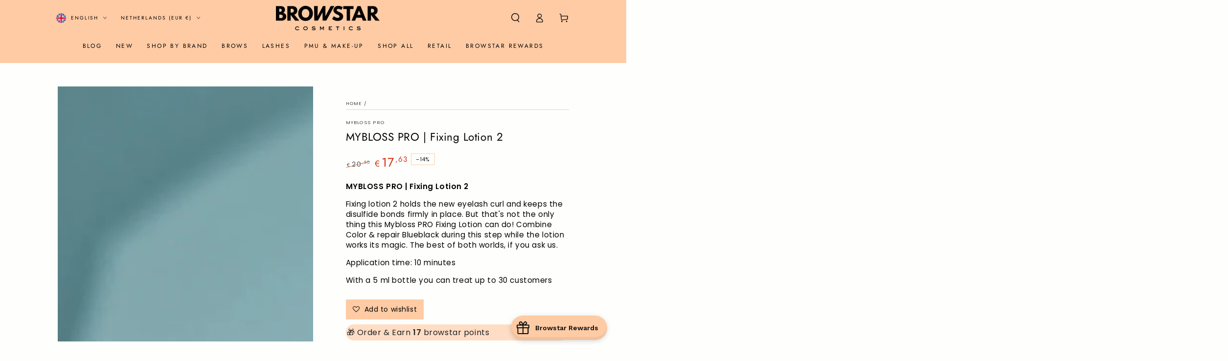

--- FILE ---
content_type: text/html; charset=utf-8
request_url: https://browstarcosmetics.com/en/search?section_id=template--25985842577743__recently-viewed-products&type=product&q=
body_size: 22
content:
<section id="shopify-section-template--25985842577743__recently-viewed-products" class="shopify-section section"><style data-shopify>#shopify-section-template--25985842577743__recently-viewed-products {
    --section-padding-top: 36px;
    --section-padding-bottom: 36px;
    --image-position: center center;
  }</style><link rel="stylesheet" href="//browstarcosmetics.com/cdn/shop/t/13/assets/component-card.css?v=117814640165406522951753774155" media="print" onload="this.media='all'">
<link rel="stylesheet" href="//browstarcosmetics.com/cdn/shop/t/13/assets/component-price.css?v=31654658090061505171753774155" media="print" onload="this.media='all'">
<link rel="stylesheet" href="//browstarcosmetics.com/cdn/shop/t/13/assets/component-product-grid.css?v=10757344605323473501753774155" media="print" onload="this.media='all'">
<link rel="stylesheet" href="//browstarcosmetics.com/cdn/shop/t/13/assets/component-slider.css?v=81521100250996190531753774155" media="print" onload="this.media='all'">
<link rel="stylesheet" href="//browstarcosmetics.com/cdn/shop/t/13/assets/section-recently-viewed-products.css?v=51418536012772646161753774155" media="print" onload="this.media='all'"><link rel="stylesheet" href="//browstarcosmetics.com/cdn/shop/t/13/assets/section-main-product.css?v=151836645006050562651753774154" media="print" onload="this.media='all'">
  <link rel="stylesheet" href="//browstarcosmetics.com/cdn/shop/t/13/assets/component-deferred-media.css?v=17808808663945790771753774155" media="print" onload="this.media='all'"><noscript><link href="//browstarcosmetics.com/cdn/shop/t/13/assets/component-card.css?v=117814640165406522951753774155" rel="stylesheet" type="text/css" media="all" /></noscript>
<noscript><link href="//browstarcosmetics.com/cdn/shop/t/13/assets/component-price.css?v=31654658090061505171753774155" rel="stylesheet" type="text/css" media="all" /></noscript>
<noscript><link href="//browstarcosmetics.com/cdn/shop/t/13/assets/component-product-grid.css?v=10757344605323473501753774155" rel="stylesheet" type="text/css" media="all" /></noscript>
<noscript><link href="//browstarcosmetics.com/cdn/shop/t/13/assets/section-recently-viewed-products.css?v=51418536012772646161753774155" rel="stylesheet" type="text/css" media="all" /></noscript>

<recently-viewed-products class="recently-viewed-products" data-url="/en/search?section_id=template--25985842577743__recently-viewed-products&type=product&q="></recently-viewed-products>


</section>

--- FILE ---
content_type: text/html; charset=utf-8
request_url: https://www.google.com/recaptcha/api2/anchor?ar=1&k=6Ldf0HQaAAAAAAzr_xFOZKETj-9NUMINow97pNKg&co=aHR0cHM6Ly9icm93c3RhcmNvc21ldGljcy5jb206NDQz&hl=en&v=N67nZn4AqZkNcbeMu4prBgzg&size=invisible&anchor-ms=20000&execute-ms=30000&cb=oanvehsr04iq
body_size: 48649
content:
<!DOCTYPE HTML><html dir="ltr" lang="en"><head><meta http-equiv="Content-Type" content="text/html; charset=UTF-8">
<meta http-equiv="X-UA-Compatible" content="IE=edge">
<title>reCAPTCHA</title>
<style type="text/css">
/* cyrillic-ext */
@font-face {
  font-family: 'Roboto';
  font-style: normal;
  font-weight: 400;
  font-stretch: 100%;
  src: url(//fonts.gstatic.com/s/roboto/v48/KFO7CnqEu92Fr1ME7kSn66aGLdTylUAMa3GUBHMdazTgWw.woff2) format('woff2');
  unicode-range: U+0460-052F, U+1C80-1C8A, U+20B4, U+2DE0-2DFF, U+A640-A69F, U+FE2E-FE2F;
}
/* cyrillic */
@font-face {
  font-family: 'Roboto';
  font-style: normal;
  font-weight: 400;
  font-stretch: 100%;
  src: url(//fonts.gstatic.com/s/roboto/v48/KFO7CnqEu92Fr1ME7kSn66aGLdTylUAMa3iUBHMdazTgWw.woff2) format('woff2');
  unicode-range: U+0301, U+0400-045F, U+0490-0491, U+04B0-04B1, U+2116;
}
/* greek-ext */
@font-face {
  font-family: 'Roboto';
  font-style: normal;
  font-weight: 400;
  font-stretch: 100%;
  src: url(//fonts.gstatic.com/s/roboto/v48/KFO7CnqEu92Fr1ME7kSn66aGLdTylUAMa3CUBHMdazTgWw.woff2) format('woff2');
  unicode-range: U+1F00-1FFF;
}
/* greek */
@font-face {
  font-family: 'Roboto';
  font-style: normal;
  font-weight: 400;
  font-stretch: 100%;
  src: url(//fonts.gstatic.com/s/roboto/v48/KFO7CnqEu92Fr1ME7kSn66aGLdTylUAMa3-UBHMdazTgWw.woff2) format('woff2');
  unicode-range: U+0370-0377, U+037A-037F, U+0384-038A, U+038C, U+038E-03A1, U+03A3-03FF;
}
/* math */
@font-face {
  font-family: 'Roboto';
  font-style: normal;
  font-weight: 400;
  font-stretch: 100%;
  src: url(//fonts.gstatic.com/s/roboto/v48/KFO7CnqEu92Fr1ME7kSn66aGLdTylUAMawCUBHMdazTgWw.woff2) format('woff2');
  unicode-range: U+0302-0303, U+0305, U+0307-0308, U+0310, U+0312, U+0315, U+031A, U+0326-0327, U+032C, U+032F-0330, U+0332-0333, U+0338, U+033A, U+0346, U+034D, U+0391-03A1, U+03A3-03A9, U+03B1-03C9, U+03D1, U+03D5-03D6, U+03F0-03F1, U+03F4-03F5, U+2016-2017, U+2034-2038, U+203C, U+2040, U+2043, U+2047, U+2050, U+2057, U+205F, U+2070-2071, U+2074-208E, U+2090-209C, U+20D0-20DC, U+20E1, U+20E5-20EF, U+2100-2112, U+2114-2115, U+2117-2121, U+2123-214F, U+2190, U+2192, U+2194-21AE, U+21B0-21E5, U+21F1-21F2, U+21F4-2211, U+2213-2214, U+2216-22FF, U+2308-230B, U+2310, U+2319, U+231C-2321, U+2336-237A, U+237C, U+2395, U+239B-23B7, U+23D0, U+23DC-23E1, U+2474-2475, U+25AF, U+25B3, U+25B7, U+25BD, U+25C1, U+25CA, U+25CC, U+25FB, U+266D-266F, U+27C0-27FF, U+2900-2AFF, U+2B0E-2B11, U+2B30-2B4C, U+2BFE, U+3030, U+FF5B, U+FF5D, U+1D400-1D7FF, U+1EE00-1EEFF;
}
/* symbols */
@font-face {
  font-family: 'Roboto';
  font-style: normal;
  font-weight: 400;
  font-stretch: 100%;
  src: url(//fonts.gstatic.com/s/roboto/v48/KFO7CnqEu92Fr1ME7kSn66aGLdTylUAMaxKUBHMdazTgWw.woff2) format('woff2');
  unicode-range: U+0001-000C, U+000E-001F, U+007F-009F, U+20DD-20E0, U+20E2-20E4, U+2150-218F, U+2190, U+2192, U+2194-2199, U+21AF, U+21E6-21F0, U+21F3, U+2218-2219, U+2299, U+22C4-22C6, U+2300-243F, U+2440-244A, U+2460-24FF, U+25A0-27BF, U+2800-28FF, U+2921-2922, U+2981, U+29BF, U+29EB, U+2B00-2BFF, U+4DC0-4DFF, U+FFF9-FFFB, U+10140-1018E, U+10190-1019C, U+101A0, U+101D0-101FD, U+102E0-102FB, U+10E60-10E7E, U+1D2C0-1D2D3, U+1D2E0-1D37F, U+1F000-1F0FF, U+1F100-1F1AD, U+1F1E6-1F1FF, U+1F30D-1F30F, U+1F315, U+1F31C, U+1F31E, U+1F320-1F32C, U+1F336, U+1F378, U+1F37D, U+1F382, U+1F393-1F39F, U+1F3A7-1F3A8, U+1F3AC-1F3AF, U+1F3C2, U+1F3C4-1F3C6, U+1F3CA-1F3CE, U+1F3D4-1F3E0, U+1F3ED, U+1F3F1-1F3F3, U+1F3F5-1F3F7, U+1F408, U+1F415, U+1F41F, U+1F426, U+1F43F, U+1F441-1F442, U+1F444, U+1F446-1F449, U+1F44C-1F44E, U+1F453, U+1F46A, U+1F47D, U+1F4A3, U+1F4B0, U+1F4B3, U+1F4B9, U+1F4BB, U+1F4BF, U+1F4C8-1F4CB, U+1F4D6, U+1F4DA, U+1F4DF, U+1F4E3-1F4E6, U+1F4EA-1F4ED, U+1F4F7, U+1F4F9-1F4FB, U+1F4FD-1F4FE, U+1F503, U+1F507-1F50B, U+1F50D, U+1F512-1F513, U+1F53E-1F54A, U+1F54F-1F5FA, U+1F610, U+1F650-1F67F, U+1F687, U+1F68D, U+1F691, U+1F694, U+1F698, U+1F6AD, U+1F6B2, U+1F6B9-1F6BA, U+1F6BC, U+1F6C6-1F6CF, U+1F6D3-1F6D7, U+1F6E0-1F6EA, U+1F6F0-1F6F3, U+1F6F7-1F6FC, U+1F700-1F7FF, U+1F800-1F80B, U+1F810-1F847, U+1F850-1F859, U+1F860-1F887, U+1F890-1F8AD, U+1F8B0-1F8BB, U+1F8C0-1F8C1, U+1F900-1F90B, U+1F93B, U+1F946, U+1F984, U+1F996, U+1F9E9, U+1FA00-1FA6F, U+1FA70-1FA7C, U+1FA80-1FA89, U+1FA8F-1FAC6, U+1FACE-1FADC, U+1FADF-1FAE9, U+1FAF0-1FAF8, U+1FB00-1FBFF;
}
/* vietnamese */
@font-face {
  font-family: 'Roboto';
  font-style: normal;
  font-weight: 400;
  font-stretch: 100%;
  src: url(//fonts.gstatic.com/s/roboto/v48/KFO7CnqEu92Fr1ME7kSn66aGLdTylUAMa3OUBHMdazTgWw.woff2) format('woff2');
  unicode-range: U+0102-0103, U+0110-0111, U+0128-0129, U+0168-0169, U+01A0-01A1, U+01AF-01B0, U+0300-0301, U+0303-0304, U+0308-0309, U+0323, U+0329, U+1EA0-1EF9, U+20AB;
}
/* latin-ext */
@font-face {
  font-family: 'Roboto';
  font-style: normal;
  font-weight: 400;
  font-stretch: 100%;
  src: url(//fonts.gstatic.com/s/roboto/v48/KFO7CnqEu92Fr1ME7kSn66aGLdTylUAMa3KUBHMdazTgWw.woff2) format('woff2');
  unicode-range: U+0100-02BA, U+02BD-02C5, U+02C7-02CC, U+02CE-02D7, U+02DD-02FF, U+0304, U+0308, U+0329, U+1D00-1DBF, U+1E00-1E9F, U+1EF2-1EFF, U+2020, U+20A0-20AB, U+20AD-20C0, U+2113, U+2C60-2C7F, U+A720-A7FF;
}
/* latin */
@font-face {
  font-family: 'Roboto';
  font-style: normal;
  font-weight: 400;
  font-stretch: 100%;
  src: url(//fonts.gstatic.com/s/roboto/v48/KFO7CnqEu92Fr1ME7kSn66aGLdTylUAMa3yUBHMdazQ.woff2) format('woff2');
  unicode-range: U+0000-00FF, U+0131, U+0152-0153, U+02BB-02BC, U+02C6, U+02DA, U+02DC, U+0304, U+0308, U+0329, U+2000-206F, U+20AC, U+2122, U+2191, U+2193, U+2212, U+2215, U+FEFF, U+FFFD;
}
/* cyrillic-ext */
@font-face {
  font-family: 'Roboto';
  font-style: normal;
  font-weight: 500;
  font-stretch: 100%;
  src: url(//fonts.gstatic.com/s/roboto/v48/KFO7CnqEu92Fr1ME7kSn66aGLdTylUAMa3GUBHMdazTgWw.woff2) format('woff2');
  unicode-range: U+0460-052F, U+1C80-1C8A, U+20B4, U+2DE0-2DFF, U+A640-A69F, U+FE2E-FE2F;
}
/* cyrillic */
@font-face {
  font-family: 'Roboto';
  font-style: normal;
  font-weight: 500;
  font-stretch: 100%;
  src: url(//fonts.gstatic.com/s/roboto/v48/KFO7CnqEu92Fr1ME7kSn66aGLdTylUAMa3iUBHMdazTgWw.woff2) format('woff2');
  unicode-range: U+0301, U+0400-045F, U+0490-0491, U+04B0-04B1, U+2116;
}
/* greek-ext */
@font-face {
  font-family: 'Roboto';
  font-style: normal;
  font-weight: 500;
  font-stretch: 100%;
  src: url(//fonts.gstatic.com/s/roboto/v48/KFO7CnqEu92Fr1ME7kSn66aGLdTylUAMa3CUBHMdazTgWw.woff2) format('woff2');
  unicode-range: U+1F00-1FFF;
}
/* greek */
@font-face {
  font-family: 'Roboto';
  font-style: normal;
  font-weight: 500;
  font-stretch: 100%;
  src: url(//fonts.gstatic.com/s/roboto/v48/KFO7CnqEu92Fr1ME7kSn66aGLdTylUAMa3-UBHMdazTgWw.woff2) format('woff2');
  unicode-range: U+0370-0377, U+037A-037F, U+0384-038A, U+038C, U+038E-03A1, U+03A3-03FF;
}
/* math */
@font-face {
  font-family: 'Roboto';
  font-style: normal;
  font-weight: 500;
  font-stretch: 100%;
  src: url(//fonts.gstatic.com/s/roboto/v48/KFO7CnqEu92Fr1ME7kSn66aGLdTylUAMawCUBHMdazTgWw.woff2) format('woff2');
  unicode-range: U+0302-0303, U+0305, U+0307-0308, U+0310, U+0312, U+0315, U+031A, U+0326-0327, U+032C, U+032F-0330, U+0332-0333, U+0338, U+033A, U+0346, U+034D, U+0391-03A1, U+03A3-03A9, U+03B1-03C9, U+03D1, U+03D5-03D6, U+03F0-03F1, U+03F4-03F5, U+2016-2017, U+2034-2038, U+203C, U+2040, U+2043, U+2047, U+2050, U+2057, U+205F, U+2070-2071, U+2074-208E, U+2090-209C, U+20D0-20DC, U+20E1, U+20E5-20EF, U+2100-2112, U+2114-2115, U+2117-2121, U+2123-214F, U+2190, U+2192, U+2194-21AE, U+21B0-21E5, U+21F1-21F2, U+21F4-2211, U+2213-2214, U+2216-22FF, U+2308-230B, U+2310, U+2319, U+231C-2321, U+2336-237A, U+237C, U+2395, U+239B-23B7, U+23D0, U+23DC-23E1, U+2474-2475, U+25AF, U+25B3, U+25B7, U+25BD, U+25C1, U+25CA, U+25CC, U+25FB, U+266D-266F, U+27C0-27FF, U+2900-2AFF, U+2B0E-2B11, U+2B30-2B4C, U+2BFE, U+3030, U+FF5B, U+FF5D, U+1D400-1D7FF, U+1EE00-1EEFF;
}
/* symbols */
@font-face {
  font-family: 'Roboto';
  font-style: normal;
  font-weight: 500;
  font-stretch: 100%;
  src: url(//fonts.gstatic.com/s/roboto/v48/KFO7CnqEu92Fr1ME7kSn66aGLdTylUAMaxKUBHMdazTgWw.woff2) format('woff2');
  unicode-range: U+0001-000C, U+000E-001F, U+007F-009F, U+20DD-20E0, U+20E2-20E4, U+2150-218F, U+2190, U+2192, U+2194-2199, U+21AF, U+21E6-21F0, U+21F3, U+2218-2219, U+2299, U+22C4-22C6, U+2300-243F, U+2440-244A, U+2460-24FF, U+25A0-27BF, U+2800-28FF, U+2921-2922, U+2981, U+29BF, U+29EB, U+2B00-2BFF, U+4DC0-4DFF, U+FFF9-FFFB, U+10140-1018E, U+10190-1019C, U+101A0, U+101D0-101FD, U+102E0-102FB, U+10E60-10E7E, U+1D2C0-1D2D3, U+1D2E0-1D37F, U+1F000-1F0FF, U+1F100-1F1AD, U+1F1E6-1F1FF, U+1F30D-1F30F, U+1F315, U+1F31C, U+1F31E, U+1F320-1F32C, U+1F336, U+1F378, U+1F37D, U+1F382, U+1F393-1F39F, U+1F3A7-1F3A8, U+1F3AC-1F3AF, U+1F3C2, U+1F3C4-1F3C6, U+1F3CA-1F3CE, U+1F3D4-1F3E0, U+1F3ED, U+1F3F1-1F3F3, U+1F3F5-1F3F7, U+1F408, U+1F415, U+1F41F, U+1F426, U+1F43F, U+1F441-1F442, U+1F444, U+1F446-1F449, U+1F44C-1F44E, U+1F453, U+1F46A, U+1F47D, U+1F4A3, U+1F4B0, U+1F4B3, U+1F4B9, U+1F4BB, U+1F4BF, U+1F4C8-1F4CB, U+1F4D6, U+1F4DA, U+1F4DF, U+1F4E3-1F4E6, U+1F4EA-1F4ED, U+1F4F7, U+1F4F9-1F4FB, U+1F4FD-1F4FE, U+1F503, U+1F507-1F50B, U+1F50D, U+1F512-1F513, U+1F53E-1F54A, U+1F54F-1F5FA, U+1F610, U+1F650-1F67F, U+1F687, U+1F68D, U+1F691, U+1F694, U+1F698, U+1F6AD, U+1F6B2, U+1F6B9-1F6BA, U+1F6BC, U+1F6C6-1F6CF, U+1F6D3-1F6D7, U+1F6E0-1F6EA, U+1F6F0-1F6F3, U+1F6F7-1F6FC, U+1F700-1F7FF, U+1F800-1F80B, U+1F810-1F847, U+1F850-1F859, U+1F860-1F887, U+1F890-1F8AD, U+1F8B0-1F8BB, U+1F8C0-1F8C1, U+1F900-1F90B, U+1F93B, U+1F946, U+1F984, U+1F996, U+1F9E9, U+1FA00-1FA6F, U+1FA70-1FA7C, U+1FA80-1FA89, U+1FA8F-1FAC6, U+1FACE-1FADC, U+1FADF-1FAE9, U+1FAF0-1FAF8, U+1FB00-1FBFF;
}
/* vietnamese */
@font-face {
  font-family: 'Roboto';
  font-style: normal;
  font-weight: 500;
  font-stretch: 100%;
  src: url(//fonts.gstatic.com/s/roboto/v48/KFO7CnqEu92Fr1ME7kSn66aGLdTylUAMa3OUBHMdazTgWw.woff2) format('woff2');
  unicode-range: U+0102-0103, U+0110-0111, U+0128-0129, U+0168-0169, U+01A0-01A1, U+01AF-01B0, U+0300-0301, U+0303-0304, U+0308-0309, U+0323, U+0329, U+1EA0-1EF9, U+20AB;
}
/* latin-ext */
@font-face {
  font-family: 'Roboto';
  font-style: normal;
  font-weight: 500;
  font-stretch: 100%;
  src: url(//fonts.gstatic.com/s/roboto/v48/KFO7CnqEu92Fr1ME7kSn66aGLdTylUAMa3KUBHMdazTgWw.woff2) format('woff2');
  unicode-range: U+0100-02BA, U+02BD-02C5, U+02C7-02CC, U+02CE-02D7, U+02DD-02FF, U+0304, U+0308, U+0329, U+1D00-1DBF, U+1E00-1E9F, U+1EF2-1EFF, U+2020, U+20A0-20AB, U+20AD-20C0, U+2113, U+2C60-2C7F, U+A720-A7FF;
}
/* latin */
@font-face {
  font-family: 'Roboto';
  font-style: normal;
  font-weight: 500;
  font-stretch: 100%;
  src: url(//fonts.gstatic.com/s/roboto/v48/KFO7CnqEu92Fr1ME7kSn66aGLdTylUAMa3yUBHMdazQ.woff2) format('woff2');
  unicode-range: U+0000-00FF, U+0131, U+0152-0153, U+02BB-02BC, U+02C6, U+02DA, U+02DC, U+0304, U+0308, U+0329, U+2000-206F, U+20AC, U+2122, U+2191, U+2193, U+2212, U+2215, U+FEFF, U+FFFD;
}
/* cyrillic-ext */
@font-face {
  font-family: 'Roboto';
  font-style: normal;
  font-weight: 900;
  font-stretch: 100%;
  src: url(//fonts.gstatic.com/s/roboto/v48/KFO7CnqEu92Fr1ME7kSn66aGLdTylUAMa3GUBHMdazTgWw.woff2) format('woff2');
  unicode-range: U+0460-052F, U+1C80-1C8A, U+20B4, U+2DE0-2DFF, U+A640-A69F, U+FE2E-FE2F;
}
/* cyrillic */
@font-face {
  font-family: 'Roboto';
  font-style: normal;
  font-weight: 900;
  font-stretch: 100%;
  src: url(//fonts.gstatic.com/s/roboto/v48/KFO7CnqEu92Fr1ME7kSn66aGLdTylUAMa3iUBHMdazTgWw.woff2) format('woff2');
  unicode-range: U+0301, U+0400-045F, U+0490-0491, U+04B0-04B1, U+2116;
}
/* greek-ext */
@font-face {
  font-family: 'Roboto';
  font-style: normal;
  font-weight: 900;
  font-stretch: 100%;
  src: url(//fonts.gstatic.com/s/roboto/v48/KFO7CnqEu92Fr1ME7kSn66aGLdTylUAMa3CUBHMdazTgWw.woff2) format('woff2');
  unicode-range: U+1F00-1FFF;
}
/* greek */
@font-face {
  font-family: 'Roboto';
  font-style: normal;
  font-weight: 900;
  font-stretch: 100%;
  src: url(//fonts.gstatic.com/s/roboto/v48/KFO7CnqEu92Fr1ME7kSn66aGLdTylUAMa3-UBHMdazTgWw.woff2) format('woff2');
  unicode-range: U+0370-0377, U+037A-037F, U+0384-038A, U+038C, U+038E-03A1, U+03A3-03FF;
}
/* math */
@font-face {
  font-family: 'Roboto';
  font-style: normal;
  font-weight: 900;
  font-stretch: 100%;
  src: url(//fonts.gstatic.com/s/roboto/v48/KFO7CnqEu92Fr1ME7kSn66aGLdTylUAMawCUBHMdazTgWw.woff2) format('woff2');
  unicode-range: U+0302-0303, U+0305, U+0307-0308, U+0310, U+0312, U+0315, U+031A, U+0326-0327, U+032C, U+032F-0330, U+0332-0333, U+0338, U+033A, U+0346, U+034D, U+0391-03A1, U+03A3-03A9, U+03B1-03C9, U+03D1, U+03D5-03D6, U+03F0-03F1, U+03F4-03F5, U+2016-2017, U+2034-2038, U+203C, U+2040, U+2043, U+2047, U+2050, U+2057, U+205F, U+2070-2071, U+2074-208E, U+2090-209C, U+20D0-20DC, U+20E1, U+20E5-20EF, U+2100-2112, U+2114-2115, U+2117-2121, U+2123-214F, U+2190, U+2192, U+2194-21AE, U+21B0-21E5, U+21F1-21F2, U+21F4-2211, U+2213-2214, U+2216-22FF, U+2308-230B, U+2310, U+2319, U+231C-2321, U+2336-237A, U+237C, U+2395, U+239B-23B7, U+23D0, U+23DC-23E1, U+2474-2475, U+25AF, U+25B3, U+25B7, U+25BD, U+25C1, U+25CA, U+25CC, U+25FB, U+266D-266F, U+27C0-27FF, U+2900-2AFF, U+2B0E-2B11, U+2B30-2B4C, U+2BFE, U+3030, U+FF5B, U+FF5D, U+1D400-1D7FF, U+1EE00-1EEFF;
}
/* symbols */
@font-face {
  font-family: 'Roboto';
  font-style: normal;
  font-weight: 900;
  font-stretch: 100%;
  src: url(//fonts.gstatic.com/s/roboto/v48/KFO7CnqEu92Fr1ME7kSn66aGLdTylUAMaxKUBHMdazTgWw.woff2) format('woff2');
  unicode-range: U+0001-000C, U+000E-001F, U+007F-009F, U+20DD-20E0, U+20E2-20E4, U+2150-218F, U+2190, U+2192, U+2194-2199, U+21AF, U+21E6-21F0, U+21F3, U+2218-2219, U+2299, U+22C4-22C6, U+2300-243F, U+2440-244A, U+2460-24FF, U+25A0-27BF, U+2800-28FF, U+2921-2922, U+2981, U+29BF, U+29EB, U+2B00-2BFF, U+4DC0-4DFF, U+FFF9-FFFB, U+10140-1018E, U+10190-1019C, U+101A0, U+101D0-101FD, U+102E0-102FB, U+10E60-10E7E, U+1D2C0-1D2D3, U+1D2E0-1D37F, U+1F000-1F0FF, U+1F100-1F1AD, U+1F1E6-1F1FF, U+1F30D-1F30F, U+1F315, U+1F31C, U+1F31E, U+1F320-1F32C, U+1F336, U+1F378, U+1F37D, U+1F382, U+1F393-1F39F, U+1F3A7-1F3A8, U+1F3AC-1F3AF, U+1F3C2, U+1F3C4-1F3C6, U+1F3CA-1F3CE, U+1F3D4-1F3E0, U+1F3ED, U+1F3F1-1F3F3, U+1F3F5-1F3F7, U+1F408, U+1F415, U+1F41F, U+1F426, U+1F43F, U+1F441-1F442, U+1F444, U+1F446-1F449, U+1F44C-1F44E, U+1F453, U+1F46A, U+1F47D, U+1F4A3, U+1F4B0, U+1F4B3, U+1F4B9, U+1F4BB, U+1F4BF, U+1F4C8-1F4CB, U+1F4D6, U+1F4DA, U+1F4DF, U+1F4E3-1F4E6, U+1F4EA-1F4ED, U+1F4F7, U+1F4F9-1F4FB, U+1F4FD-1F4FE, U+1F503, U+1F507-1F50B, U+1F50D, U+1F512-1F513, U+1F53E-1F54A, U+1F54F-1F5FA, U+1F610, U+1F650-1F67F, U+1F687, U+1F68D, U+1F691, U+1F694, U+1F698, U+1F6AD, U+1F6B2, U+1F6B9-1F6BA, U+1F6BC, U+1F6C6-1F6CF, U+1F6D3-1F6D7, U+1F6E0-1F6EA, U+1F6F0-1F6F3, U+1F6F7-1F6FC, U+1F700-1F7FF, U+1F800-1F80B, U+1F810-1F847, U+1F850-1F859, U+1F860-1F887, U+1F890-1F8AD, U+1F8B0-1F8BB, U+1F8C0-1F8C1, U+1F900-1F90B, U+1F93B, U+1F946, U+1F984, U+1F996, U+1F9E9, U+1FA00-1FA6F, U+1FA70-1FA7C, U+1FA80-1FA89, U+1FA8F-1FAC6, U+1FACE-1FADC, U+1FADF-1FAE9, U+1FAF0-1FAF8, U+1FB00-1FBFF;
}
/* vietnamese */
@font-face {
  font-family: 'Roboto';
  font-style: normal;
  font-weight: 900;
  font-stretch: 100%;
  src: url(//fonts.gstatic.com/s/roboto/v48/KFO7CnqEu92Fr1ME7kSn66aGLdTylUAMa3OUBHMdazTgWw.woff2) format('woff2');
  unicode-range: U+0102-0103, U+0110-0111, U+0128-0129, U+0168-0169, U+01A0-01A1, U+01AF-01B0, U+0300-0301, U+0303-0304, U+0308-0309, U+0323, U+0329, U+1EA0-1EF9, U+20AB;
}
/* latin-ext */
@font-face {
  font-family: 'Roboto';
  font-style: normal;
  font-weight: 900;
  font-stretch: 100%;
  src: url(//fonts.gstatic.com/s/roboto/v48/KFO7CnqEu92Fr1ME7kSn66aGLdTylUAMa3KUBHMdazTgWw.woff2) format('woff2');
  unicode-range: U+0100-02BA, U+02BD-02C5, U+02C7-02CC, U+02CE-02D7, U+02DD-02FF, U+0304, U+0308, U+0329, U+1D00-1DBF, U+1E00-1E9F, U+1EF2-1EFF, U+2020, U+20A0-20AB, U+20AD-20C0, U+2113, U+2C60-2C7F, U+A720-A7FF;
}
/* latin */
@font-face {
  font-family: 'Roboto';
  font-style: normal;
  font-weight: 900;
  font-stretch: 100%;
  src: url(//fonts.gstatic.com/s/roboto/v48/KFO7CnqEu92Fr1ME7kSn66aGLdTylUAMa3yUBHMdazQ.woff2) format('woff2');
  unicode-range: U+0000-00FF, U+0131, U+0152-0153, U+02BB-02BC, U+02C6, U+02DA, U+02DC, U+0304, U+0308, U+0329, U+2000-206F, U+20AC, U+2122, U+2191, U+2193, U+2212, U+2215, U+FEFF, U+FFFD;
}

</style>
<link rel="stylesheet" type="text/css" href="https://www.gstatic.com/recaptcha/releases/N67nZn4AqZkNcbeMu4prBgzg/styles__ltr.css">
<script nonce="oswWWv4eGxkImhVOWdz9QA" type="text/javascript">window['__recaptcha_api'] = 'https://www.google.com/recaptcha/api2/';</script>
<script type="text/javascript" src="https://www.gstatic.com/recaptcha/releases/N67nZn4AqZkNcbeMu4prBgzg/recaptcha__en.js" nonce="oswWWv4eGxkImhVOWdz9QA">
      
    </script></head>
<body><div id="rc-anchor-alert" class="rc-anchor-alert"></div>
<input type="hidden" id="recaptcha-token" value="[base64]">
<script type="text/javascript" nonce="oswWWv4eGxkImhVOWdz9QA">
      recaptcha.anchor.Main.init("[\x22ainput\x22,[\x22bgdata\x22,\x22\x22,\[base64]/[base64]/[base64]/ZyhXLGgpOnEoW04sMjEsbF0sVywwKSxoKSxmYWxzZSxmYWxzZSl9Y2F0Y2goayl7RygzNTgsVyk/[base64]/[base64]/[base64]/[base64]/[base64]/[base64]/[base64]/bmV3IEJbT10oRFswXSk6dz09Mj9uZXcgQltPXShEWzBdLERbMV0pOnc9PTM/bmV3IEJbT10oRFswXSxEWzFdLERbMl0pOnc9PTQ/[base64]/[base64]/[base64]/[base64]/[base64]\\u003d\x22,\[base64]\\u003d\x22,\x22w5R7w5fDqcKPwpMBXgbCocKBwowgwpRSwq/Cu8KYw5rDilxZazBPw5hFG3gVRCPDqcKgwqt4dmlWc0Ybwr3CnHXDg3zDlhbCjD/Do8KNaioFw7PDjh1Uw4LChcOYAg3DhcOXeMK7wox3SsKPw7pVODjDhG7DnXPDoFpXwpZFw6creMK/[base64]/CkMOzwpDDggVIw4zCjcOCIRdpwoYsw6s9KQ/DsmV/IcOVwpxYwo/Dsy9rwpNVXMO1UMKlwonCpcKBwrDCgmU8wqJZwrXCkMO6wrjDo37Dk8OFFsK1wqzCgyxSK30GDgfCr8K7wpllw6ZawrE1P8KTPMKmwrnDphXCmwsPw6xbJXHDucKEwohSaEpKGcKVwpsmecOHQHFJw6ASwqZvGy3Co8Olw5/[base64]/DmcK1w6I/[base64]/Cln/CiGNHcGUlB8O7FmJJZWTDombCm8OWwoXChcOzI3TCvxTClgI6fATCr8Oiw5tzw6tRwohnwqBMZjLCm3vDlMOcfMOQY8KFUggRwq/CliYiw6vCkljCmMOYQcO8ayzCtcOcw7TDg8KUw7wSw6fCtMOgwofCq3w8wr5dDHTDsMKJw5HCq8KwXTEqAT4kwrUvSMKcwo5fEsOrwpjDhMOQwp/[base64]/CjTfDgCVHwpzCusKkYjDCscOGQ8Kow4x0TMOOwrdIw7gawqvClsOqwo02RiHDtMO7J0YxwqLCtixEAsOjNRjDslx5VHrDjMK1XUTChcOqw6hqwoLCvsKpK8O7JwvDpMOseFp/[base64]/wrUnTcKYUXVTwpt1w68kD8K8w4XDrDYKZMKsSylfw4fDsMOHwpk8w58Dw6c/[base64]/DhsKkwoPDg3M6G8OqwqzDkcOFw6MiOQcrRcO5w7jDvhlZw6t5w5PDlkVVwrLDtVrCtMKdw6jDucOPwpTCv8KTXcOmB8KRcsOpw5RxwqtCw4J6w5fCl8O1w7QCUMKAeETCuQ/CuR3DmcK9wpfCi2bClsKXWQ1SQSHCkBHDgsOeFMKQeVHCg8KuCyMjdMOAVXPCjsKPHMOww4dhe0wzw7XDi8KvwpXDgSkbwqzDk8K9LsKRK8OAXhHDhUFCdB/Dqk3ChBTDnAA0wr5HLsOlw6d2N8KfVcOnDMOWwqpqDRfDgcK2w6V6GcO7wq1swp3CmBZbw6TDjxxuRFBoJDnCicKUw4tzwovDucO7w4RTw7/[base64]/Cv8Kuwo0oD8KtwpI2w7vDr8OMJMKlGsOtw7I9Aj7Cg8ORw5U3O0TCnG3CqwhNw5zCggwiwpTDjMOGHcK8JBo0wq/Dp8KCAUfDmMKhIX7Dl2DDhgnDggUFd8OXGMK/RMO6w4llwqoowrzDncKOwoLCvjPDl8OgwrgTw7fDt1/[base64]/Cmy3CoMOxGcODKUwJMlEXw4jDjsOYw7cew59Cw54Xw6MzEgMCRTRcw67CvTcfP8O7wozDu8KjQSXDgcKUe3ALwplBI8O3wp/ClcO/[base64]/A8OZwqnCvHjDljUhJMOnaU7CqgbCoMOtdcOGwqDDoVMLT8K0I8KBwptTwqrDvi/DuQIyw63DpMKmW8OlHsONw7Nlw44VVcOWH3c7w58jPT/DhsKww6Z3H8O3wrXCg0BGKsKxwrLDv8Olw6nDv00AdMKyCMKKwoUUJVI3w6Uaw77DqMKmwqo+dxXChAvDrsKbw49Swp5+w7rCpChwLcOLTi1rw4vDt1zDgsObw41Ew6XCv8OoOxxsTsO/w57Di8KnF8KGw7dpw7p0w5J9KMK1w5zCkMKIwpfClMO2wo9zBMOnbnfDhQ5BwpcDw45ILsKrLCdbHTzClMKXRS4NBSVcwoENw4bCjA/[base64]/wpNnIGsBICxfwpnCj23Cm8KpIQ/Di1PCq0w2QUbDtTZfJ8KtYcOXOEXCtUvDksKNwolZwqchKh7CpsKzw4IBJFDCpCrDmCx4HMOXw6LDnxhjw5nChMOoGFYuwoHCnMOfU3XCgFIMwpB4cMORV8Knw6LChVXCtcK1w7nCvMKnwocvVcOeworDqycMw4TCkMKEXi3DgDMpFn/ClHzDq8Kfw6xQI2XDqmrDksKewr8hwqLCj0/DnXxewpPCoA/[base64]/[base64]/DkcOSw4XCgsKAIMKPw6EiCFzCuWZDLQzDhcOOP0HDuVTDuFtGwrdVfjzCunY7w57DkisJwrLCtsOXw7HCpjDDvsKjw6dKw4fDlMOWw6oTwpNIwozDuD3CnsKDEX0KcsKkMA8FNsO/wrPCtsOQw7/[base64]/DpsKzwq3Co8OTPBPCpMK2w7/Duk4KwrrCqVLDn8OqYsKawrLClcO2ajDDqmPChsK9DsK9wqDCjUxDw5HCm8OTw4huAsKhJWTCusKSZRlZwp3CpwhiGsORwpdmc8OqwqJVwpYMw5ccwrV5UcKiw6vCocK0wrTDksKVE0PDrzvDrk/Cgkt2wq/Cu3YFZsKXw6tFY8KnQjokAh56BMOkwoDCnsK5w7/ClsKYVMOcHnA8McKmX3QRwp7Dm8Ocw57CicOqw7MJw5NgJcObwqHDsjHDlUEswqVOwoNlw7rCo2MqDksvwq5Uw7bCt8K0U1ViWMKhw4V+PERdwrNRw6ERTXUwwoHCgnPCtVU2Z8KgaAvCmsOoKFxeb0DCucOUwprDjigGScK5w5jClwULV3LDpA/DuCslwohhP8Kew5PCncKkCTg4w6HCrDnCrUN5wpIEw6HCjn02RjsZwprCsMOuKMKeLgjCl0jDssKYwofCskJEVcKyRUjDjBnCr8Kuw7tFQjvDrsKBT0VbGgrDlcKawrJQw6/Dk8OFw4DCvcO2wqnDoDLDhnQRKSRpw7zCvMKiKRHDh8KywpNSwpjDhsOcw5DCjcO3w77CgMOqwqrDucORFsOTXcOrwpLCnmB5w77ChS1uecOKDgA4EsOyw4JTwoxSw7/[base64]/Qj/[base64]/Dp8OewqlkR3/DjgLCssKKVgVrw7N+w6lLwpB/[base64]/aMKfASHDqUzDgcKsA8O2d8OpSMKuaGJAw4Amwpo9w4B4ecOTw5nDqlnDsMO/[base64]/[base64]/DmBHDiUnDmW4Awp14YsKwdE3DrBgUUWwqZMOXwprClCo2w7LDpMK8wo/Dr0tHE2MYw5rCs37Dp1MFLiRdGsKRw5w7esKuw47ChgRMFMOWwrPCi8KIacOfG8Orw5ZfT8OGGA9wasONw6bCm8Ktwoh8wp87BXPDvwDDhMKVw6TDi8OdLANVf2AdMUXDmw3CrmHDiSx4woHCjk/ClAPCssK+w4c8wrYOaGFpesOywq7DiAkgwqXCuDNIwo/DoFQHw7Egw6ddw48KwpfCosOKAMOlwpRbZmtQw4zDnSLCssKwUyhKwrXCozIXHMKAOAUyABhpC8OUwqbDusKTIMKfwpvDqTfDvS7CmCUsw5fDrwLDgB7Dp8OJXFMpwrLDqTTDrCHCqsKCXy8tYMOpwq9RciXCj8Klw4rCpcOJesONwq9pRTkQEDXCpgjDgcO9GcK3Kz/CqWxPdMK2wpJzwrREwqTCpsOiwoTCgMKAIcOnYArDmcOHwpnCuXl0wrsraMOzw7hVfsObGnjDj3/DoAYEJcK7UmDDisK0wrfCvRfDpj3CgsKzZTJPwq7ClTLCtX/CqiN9K8KrR8OoCVDDv8KcwrzDu8O5dEjCgzY/CcOvTMOpwqt9w6rChMO9PMKmw6HCrizCuVzCi0EIAMKKUjx0w7nCsCpzYsKkwpPCoHrCrAIRwq56wrtgJEHCsxHDrE7DoznDhl3DiDnDsMO9wpUPw4Zxw5rCkEFnwrtFwpnDpH/Cg8K/w4DDmMOzSsOtwrlvIhhqwpLCv8Okw5gRw7DCgsKfAwTDswvCqWLDmMOnT8Olw7B3w7p0wo9pwocvw5oMw6TDk8O8dMO0wr/DqcKWaMKyQcKEG8K4A8Kkw5bCo2lJwrwaw4F9wpnDkHrCvHPDnwHCnkvCgg7CnS0/[base64]/CvsKRMA/Dn8OuwpHDkl0swrpbw75aL8KVLwh3JDpHw65Xw6LCqw4HbcKSN8KtTcKow77ClMO8Xx3CqsOfX8KBM8Kcwpcqw6NVwpLCuMOow7BKwpnCnsKRwrlxwovDrE/[base64]/Dg8K+TybDh3sXwrjCsDfCh07DgjsZwr3DtTfCvgNhIGlyw4DCsBDCn8KPVShwTsOlX1zDo8OPwrXDrxDCpcKKQWV/w5pGwrF5eATChxfDvMOlw68dw6jCpg3DtFp4wpvDtx1AUEgAwoEzwrrDnsOxw7UGw4lffcO0W2AWDydyS0vCnsKBw70Lwow3w7nDhMOJa8KIfcKsHnzCrm/[base64]/TkLCtMO3w7F/dcKGBcKPJ8KOP8KZwqVBwojCvA8EwqRaw6bDnw5cw7jCsGUGwrvDrWFjUsOfwrAkwqHDoVfCkG8ywr/Cr8OHw5LCmsKew5BDAX5kfBvCtC58f8KASXTDrsKmZw5Wa8OawqcGFwYwbMOQw5vDsADDn8KxasOCaMOzFMKQw79qTAk1UyQbUiJjwqbDi2c8Cj9ww6x2w7A5w5jDjjF/[base64]/Cn1LCo8ORw6QMTMOxEh0QPsOtw43DpMOnw7LCsABmwr9BwoLCh2UBMStww4jChSTChQ9ObCJfaUpfwqbCjgFXBVFfesKuwrsAw7LCk8KJcMK/woMbMcO3MMOTQmdcwrLDkSvDtcO7wp7CgUvDpnfDiDgXbCd8OAgIVMOtwp1SwqAFNnwywqLCuwJPw6/CnmFowpEZJUbClkAAw4bCjMK/w7JMF1vDjmXDrMKaNMKnwrfCnE0+IsKLwqLDrcKvc1srwozCqMOmTcOKwrDDuiTDlEhgWsK/wrfDsMOnZ8OcwrUFw5wOKyrCqMKOBR4/[base64]/wprDgRHCtsKOH8K7w4cHwqAOw5cADsOeHMKswonDn8KSFHF0w5fDjMKSw4ERdcO/w77CkQ3CtcOpw6QSw7zDl8KewrXCoMKPw4PDhcOqw4JXw4jDgsOqRGMgbcKEwr7DlsOCw5wRJBEgwrg8aBLCpAjDhsOww4/DqcKLecKiUC/DiXEwwpwnwrdWwqvCo2fDoMKkfiHCunvDocKwwqrDnSLDil/CoMOWw7xCKgvDqV4IwrwZw4JUw70fLMOXAl5Nw4XCjsOTw4HClWbDkTbCpmvDlj3DoBgiBMKTCAR/GcKew73DvCFrwrDCohTDrcKhEMKXF0DDmcKKw6rCmh/[base64]/Ch8KTdhFow6pHw59hw7vCmMKmw4fDqcOqRT4UwoIPwr8fYQTCn8KJw5AHwp57wolPYzHDlMKUC3Q9FB/Dq8K7KMOKwr/[base64]/DtXjDq8OswpvDvcKlTSpKw7zDq8OlwpbCg3rCpiRswrVvbsOXTsONwq/Cs8ObwqXChHXCmcOkV8KcG8KXwr7Dsk5oSh9SdcKJIcKGIsKjwonCvcOOw4Miw5p0w6HCvRUZwrPCrEXDij/CsHnCvTQlw7jCncKKM8OBw5p2cSJ4woPCjMO4cGDCo3JjwrUww5FgLMKzcmEUbcKRJ2rDjxpmwpMKwo3DusO/aMKbOcOYwqdcw53ClcKWScKCacKofsKHNUskwoHCksKjGB/Co2/DosKDRXAdcnA4EgfCnsOTI8OYw792CsKmw6ZsBmXCsg/ChlzCpVrCmMOCUy/DvMOoA8Kjw7E8AcKAExDDssKkZiUlfMKGPiJAwpNmRMK8QyzDmsOYwoHCtDlpc8K/U0w9wopRw5/[base64]/[base64]/Lg7Do3zCqDnCjcKbS2hAwpFewpMEw7bDjMObcEE1w77Cj8KpwrnCjsK3wrnDksOfXWTCmSMyIMKSwojDsGdWwrhHQ3rCiCFrwqXCicKuQgTDucKVZ8OGw4LDrBcTKsOwwr/Co2dDN8OWw4w4w6Fmw5TDsAbDgQYvD8O/[base64]/CnmTDn8OBwpxOw7wXw5xnQMKew4t0woXDiRpeKB3DtcOkw7J/eD8HwobDpjTCsMO8w4F1w5vCtmjDnlo/[base64]/CisKAA8KiYUFIJsOSw5JJXcKAesOPw4s0Mho8e8OgWMK9w4hnGsORfcOrw5Z4w7PDhAjDmMKUw5fCkVLDncODNh7Ch8KSE8KSGsOVw4jDrzVzbsKZw4fDg8KNO8OBwrlPw7/[base64]/DhTZWU3zCmwVZGcKHbkvCjljDsk7CnsKZU8O9w7vCr8O/XMOnUWTChsOTwrl4w44JaMOmwpzDoQPCqMKDbjF7wrYzwovCkBLDgC7CljEhwoEXIlXDvsK+wonDjMK0UcKuwqvCuCDDnjtyYTTDvhQpY19/wobCmcKHAcKSw40ow5nCqHjCrMOQPEXDr8ODwozCgGgjw5hfwo/[base64]/DlcOeamTDs8KmKsOyAMKyHlvDsD/DqsOEw7PCtcOyw4hIwoLCp8O/wqPCuMK8bEZnSsK9wpliwpbCilZqJUXDo1VUesOGw67Cq8OBw4IycsKmFMOkbcKww4bCqCdeD8ORwpbDtFXDscKQWwATw77DtBArQMOJbF7DrMKfw500w5Fpwr3Cm0JLwrHDkcK0wqfCp2oxw4zClcOUXDlYwqzClsKvesKjwqZWe3BZw54Rwr/DilVewonCmR1UeiDCqxvCjyLDjcKpG8Owwr8YLD/Djz/DqwbCiDPDjHcbwqBtwo5Tw7/CowDDjWjCmsKnQyvCuijDlcOpfcOfIQlzC3nDjkoowq3CmMKVw6fDlMOCwpHDrGnCmmHCkWvCiyHCkcK9YMKNw4kNwrhiKkRXwqDDlXlnw4hxNHJywpFNXsOUTxHCpW0TwpBuPsOiMsKowqJCw6nDm8O0JcOva8ODXkkaw7XClcKmV0VWAMK7wqw1wq7DkC/[base64]/[base64]/Do8OgMsObQgfDslLCgVBhwr7CgcK7w4EWPSs6AsOkFFLDqsOPwozDoCdxV8O1EyrDhFsfw7jCv8KidVrDh3pYw6rCtCjCgW51Ok/[base64]/CvsKNwpbDkFZOwrcOLUQ+Kmdnw79OEG8+w6ZVwqtJcSYcwrPDhMO5wqnCn8KZwpY2M8OmwprDh8KBHhnCqUDCmsOEQcKXYcOLw7TDg8KtWQFEVVHCiGQrHsO9bcKUSXEsb2sMw6hxwqvCksK3WgIoHcK1wqvDg8KACsOCwp/DjMKhMWjDqmtcw6YEG1BGw4pSw5zDocK/IcKpUisHNMKEwo42TnV1f0zDocOIw5UQw6TDgizDnAtcXVp6wqBkw7LDtMOwwqsYwqfCkyzCjMOXKMONw7TDt8OxcxXDuUTDocOkwqsISQcew54Ow7xqw4PCs0TDtjMDd8ObMwpAwq7CnR/CsMO0J8KJEcO5PMKew5jClsKOw5JMPRVNw6fDgMOuwrjDkcKAw6YAU8KUW8O1w7ZiwqXDvU7CuMKBw6/CkEPDsn1VNU3DncKRw48Rw6bDukLDiMO9e8KIM8Kaw7/[base64]/fWbDgcKrS2/CnsKOJcKMPRXCnxrCqsO4wqTCksKUAxNmw41RwqZ0IlxFOMOAFcKpw7DCsMOSCEHDjMOnwrMFwrkXw4YFwp3CsMKYTcOWw5jDoWTDrHDCm8KeecKmMRwGw7TDp8KTwqPCpzBEw43CiMK5wrc3OMOJNcO0P8OTc1BzRcOvw5/CgUkATMOZbVkfcgHCqULDm8KoJnVCw4fDgGInwqVuN3DDtX0zw4rDqBDCtwsORnMRw7TCpUcnZcOOwroiwqzDixsYw4vCgwZJQMOtAsOMH8OeBcKAYUjCs3JawozCuGfDsjNPGMKzw7NNw4/DkMOzXsKPNSfDlcK3XsOQbcO5w6DDlsKUaTV9V8Kqw77DonzDiEwUw4VsQcKGwo7Dt8OLHSgRRMKBw6fDt0MzXcKuw7/CglzDs8O/w5NeYj9rwpjDlEnCnsOmw5YDwoDDmcKSwpnCl0Z2O0bCqsKfDMOAwpfDscKDw6Enwo3CmMK0aFzDpsKBQALCscKVfA3ClSPChMKFZjrCrWTCnsORwp4mN8K2GcOecsKSPwrDnsOfSMOlAcOoR8K9wpPDrsKeQDNXw6/Ck8OjBWfDtcOfC8KrfsOswqZIw5hSYcKjwpDDm8OEYcOdJQHCplvCgMONwr0kwpF8w6wowpzCsnvCrHDDmCPDtSvDrMONRsO3wqjCq8O1w7/DgcOfw6/[base64]/Ds2t1wqYKcMOOw7LDllduw7gDeMK+UgDCvcOJwp0Qw7DDnzMPwqDCknVGw6zDly0zwrc1w4JgBnfDkcOqHsOWw54OwpzChMKlw7bCpE/[base64]/DkcOyw7szwpfDksK9wqwew7orwrrDiCnDmMK5YHrCql7Cslcww4rDs8Kfw6Q8AcKpw4nCm3U/w6HCpMKqwo4Iw7vCjEVtFMOjYSTDi8KhB8OWw5QUw68fOnfDi8KqLWDCrUxuwowpScKtwoXCojnCq8KDwpJPwrnDlzQ2wpELw5rDlTXDhnLDicKqw6PCpx7CrsKHwqDCq8OfwqI+w7bDjCNeV2pmwqJXZcKOTcK4FMOnwrl+dg3CvHnCsS/DjcKINmfDhMKlwrrCizMYw77CrcOGRRvDhUIVS8OKaVzDhWJJQE1ZccK8EV0dGUPDgW/CtmvDu8KQw5nDkcOaasOBO1fDn8KsaGZ4H8KVw7hmHl/[base64]/Cs8OfUsOyw58qw6FVwp9xw4I0DsOcQikqwqZqw5/ClsOhVXsQw7nCpGQ6AMK+w5fCpsKHw7QMbVDDmcKPScKpQCbDhAvCiEzCncKbTmnDvi/DsUXCpcOew5fCtEsKUXwQK3FYasKGO8KVw4bCkz3DgnYKw53Cj0xFPl7DlArDi8KBwoXCm2g+QcOvwq1Qw4puwqzDhcKdw7YHZ8OsIy8ywpxew57CqsKGSjEgBDQEw6NzwrsDwprCq03CqsOUwq0cOsKmwqXCrmPCtTXDnsKkTk/DtTUhIxDDncKAYQw5QS/Cr8OaTA80YcOFw5RxQcOaw7LChjbDlWtwwqZ6G0o9w443ZyDDtmDCgXHDgsOXw63DgR1sAQXCtm4ZwpXCh8KMMnB0K0/DpCYwdMK0w4vCgkTCrSHCt8OWwpjDghzCqG7Cm8OuwrjDn8K6FcO+wqR+dWoZfnDCtEXCtkJCw5TDuMOiCgYmPsOzwqfCn3PCmABsworDpU1hUsKBAxPCoTDCksK6AcOBJyvDrcK8b8KXZMKKwoPDogI/WiDDiVluw798wonDq8OUHsKzCsKKNsOQw7bDp8OcwpR6w45aw5rDjFXCvik8eU9vw6QQw4LClRUkW2MwZSJlwqouZFtdSMO7wqjChgbCul8PG8OMw7R7w4Uow7/DpcO3wrNPL0DDhsKeJXHCkWsjwoZKwq7Co8KqU8Orw7drwobCo0VBL8Kkw4bDqkvDjhvCscK6w58Qwq5QAQxywoHDj8Onw7bCkhgpw47DvcK7w7RhBWk2woDDqUPDoxA2w5nCiSfDtRYCw5LDoQzCpVkhw73Duj/DvcO6BMOzeMKYw7TDtzfDqsKMLsO+BCpXwojDmkbCuMKDwr/DsMKCesOjwq/Do0ZKDcK+w6LDhMKeA8KTw5jDsMODA8KIw6xfw5F6bWgeXMOXAcK6wpVpwqNgwpB9b2BPJEHDlx7DvsKtw5Qww60Gwr3DpnF6LVHCixgBGcOSU39JQMKFFsKKwrzCvsO4w7HDnE8IT8OPwqjDgcKwfC/ChTsTwqbDm8OUAcKUC00jw5DDmgAhVAYsw5oIwoUiHsOWVMKEMn7DuMOYfHLDqcOUA3zDucKXC3R/SR80UMK0w4ACMX9fwopeNl3CuAkzcSFafiIaPxDCtMOrw6PDnsK2L8OjIDDCoz/DksO8AsKXw67DjAsvITkmw4XDjsOiVWzDncK7wrYWUcOBw6ApwonCrVTChMONeURjFiwDYcKnQ3Yiw4/CjwDDtFbDn27DscK9w63DvlpuCQo/[base64]/CvcOyw50CwqnDnMODI3VyUMKYTyLCinXDmcKnSmx2FEPCr8KtFRx4WhUAw7tMwqbCkyvDlcOLB8O7O3bDgcOGcQfDo8KFDTQrw5nCmXrDpsOfw5LDqMOowo9xw57CkMOKZS/Dj0vDjUQMw5ppwp3CuTVCw6PCuTrCsCF7wpHDnQRCbMOLwo/CtHnDmhJNw6EEw6DCtcKPw5B6E3tQPsK2A8KFI8O0wqJEw43CocKuw5M4AwMBP8KeGUwrGWMuwrzDqSnDpBNQMEMkw6jDnGVJw6LDjFVMw7rCgy/Dv8KmfMKbWwlIwrrCtsKDw6PDvcOvwr/CvcOfwprDsMOcwqnCjBLClWs0wp4xwpzDrE/Cv8KCA3sBdzsTwqUBHH5PwrcTGcK2Gmt8CAnCm8K4wr3DnMKSwoc1w6MjwqcmTkbDu1DCiMKramNvwrRbfMOGVMKAw7EiVMKlw5cMwpV4XF4Mw7J+wox8YsKFDW/CrW7Crnhgwr/DgcKXwrvDn8O6w4/Dq1rCkD/Dt8OeU8Ktw47DhcKVDcKSwrHDihBrwoMvHcK3wo4QwoFlwq7CusKdIcK7wo8zwpRYY3DDgMKqw4XDnDJdwovChsK8TcO0wrYtw5/DnF/Ds8Kqw7nCscKaMC/DsybDmMKkw4E7wqrDn8KYwqNOw5k9DGLDvRnCkljCpMO3McK0w5oHLRbDtMOlwq5WBjfCk8KPw43Dsg/[base64]/w4lGw6nCmsO7U8OEwpfDsCUGwpHCqcOxwrk9Jw02wqfDgcK8dSw8QnbDsMOqwo/CiTggLsO1wpfDgsOlwpDCicKkNCDDk0zDssO7MMKrw6YzbWF5Ml/DthxnwozDlG8hdcOtwpLDmsOpUSYGwokmwoHDmBnDjGwbwrMXRcOKADZ/w4TDslTDjgYdejvDgE0yDsKcFMKFw4HDvkEVw7psQ8Onw7zCkcKmBMKsw6vDpcKmw7YZw7QgS8KJwpzDuMKGKQRnfsO5ccOHO8OkwqN2XX8Fwpc9w7QAcT4hayrDq3VtJMKtUVxeVkInw6B9JMKcw4HChMObFzQJw7VrfMK5BsO8wokkTnXCgWUrUcKbZz/Dl8ODF8KdwqRdDcKSw6/[base64]/CrsKqOcKXXXRtICfCncKZFMO5R8OrS1pbME/DrcKGb8Ouw7vDkS3CiiNfZnzDoz0WPlM4w5LDtRvDvR3CqX3CrsOgwr3DusOBNMOeC8OdwqZrbXFtOMK6w7zCvcOwbMKlLE5UGMOQw6llw47Dq35iwrbDrcOgwpYFwplew7XClQbDg3rDuW7CscKdRMKNWD4Uwo/DgVrDhBFuen7CgT7ChcO4wqfDi8OzbX1swq7DrMKbT2HCrcOTw7Zfw5Fjd8KFfsOIKcKCwptVXcOYw45xw4PDoE5TABB0FMOtw6dpPsOIbzYjDXIOfsKPS8OQwoESwqAmwqBzV8O3OMKoH8OGTF3ChH1Gwoxgw7vCqMKOZT9lVsKrwoMYKmvDqF/[base64]/Dj8K7Y8Okw6BQw6VPwq3Dj37DhcO1HcOKcHpTwqpnw6MrU20+wqN+w5DCsDIYw7F8XcOiwpPDscO6wrgvRcOETzZjwqoHe8Osw6zDpwLDlmMDFyFdw6cHwqXDv8O4w5TDk8KTwqfDmcKRJMK2wpnDvnhDJ8OJb8OiwrFUw4jCv8KVXkLCtsO0Nj3DqcOWCcOyViZ9w7/CpDjDhm/DhMK3w5HDnMKkblB/P8OEw4FqQRFLwoTDsWYWbsKMw5rCj8KsAXvDtDFgGjzCnA7DpcK4wo/CsjPCs8KBw67CgjXCjj/DjxstR8OKH2MhBkDDjCJDTFUYwrnCl8OkC1BAXWTCicO4wq50MjQeBTTDsMOmw57Dm8Ktw4vDswDCuMOQwprCjQlLw5vDrMOKwrDDtcKIenPCm8KRwqZuwrw2wrDDncKgw4Z+w6h8AVlIDMOkKy/[base64]/DjxTDuMKkU8KXNsOaw5zDsHg0w67CssK2VQc3w4fDsC7DmXZNwodGwrHCvU1SIR7CgBjCnh4WMnrDsy3Dg1TCkAfDshEUNwlcMkzDlVwkDWNlw7VATcOvYns/WWvDl0tAwod1XsKjfsOQaSspYcO6w4PCtkpoK8KcDcKKMsO8w5kGwr5ew7rCiiVZwpFfw5DCoQPCn8KRE1DCq14/w6TCucKCw69NwqkiwrU5O8KMwq5vw7HDo3DDk1cZYSZ5wqjClMKnScOpRMOzVcOQw5/CqXfDsS3CosKRJG0zX07DsBFyLMKOKB5LJMOZF8K0Nn0GHjgHUMKkwqUfw4p2w43Dr8KZEsOlwoM/w6rDpxJ7w7MEc8OtwqN/Tz0ywoEmT8O+wqhzGMOUwrPCqsObwqAywo8Xw5h8UzZHPsOfwqtlQcKqw4PCvMOZw5RnMMK6ABsNwoYmTMKjw6/CtiAwwpnDoUINwo0+wp7DtMO2wpDCncKxw5nDpH5yw4LChGQobgLCu8K1w5UQTkcwL1/CkAzCmGwiwrtmwpDCjFgNwr3DsBbCoyPDlcKneibCpn3DjzRibwnCqsOzUXJkwqLDmVDDnkjDoHlDwoTDpsOawqrCgzkiw6ZwVsKXLsKww4fCuMOtDMK+DcOVwqXDksKTE8O/CcOuDcOGwoXCpsK1wp4Ew5LDqHwmw4pZwqADw5QOwrjDuzzDvjXDncOMwrzCvmAWwq/DvcOdKG94wqvDomTClArDmmvDqTNrwowJw60mw7IqTwVoH1kmI8OwJMODwqwgw7jCh09AOT0hw7nCtMOTD8OEHGFewqDDlcKzw6TDnsO/wqsiw7nCgsOXF8OnwrvCksOiexR6w4rCkjPClzzCvBLClhPCtn3DnVgFU0UjwpRZwrDDhGBGw7rChsOYwoHDl8ORwpkGwpAPR8O/[base64]/DjsOAw7PCgMKewp04w5tlNsKkAB3CkMKzw78owoLDlWvCoXYBw4nDgF4aYsKYw5zCgEVBwrssPsO9w6tGfzR9YkQdXMKBPncWZsKqwrxRUChow4Fbw7HDnMO/QMKpw77DpR3ChcKTVsKZw7IMUMKnwp1cwrkfasOkW8OYTnrCl2nDiQfCiMKbfsOww7h3f8Kuw7UPEMOpNcKXHiLDusOGEWPCpC7DqMK/[base64]/[base64]/eB3CqSd2NCjChQvDmm4kwpIZw6fDkVxefsOPXsO7M0jCusO1woDCmkpZwqDDpcOpDsOfDMKDPHk0wrTDn8KKGsKmw7ULw7w7wrPDlx3CpmkBe1gufcORw6ZWE8Kbw7DChsKqwrc9bQMZwqLDnyvCk8KlBHVKGkHCnA3Dl0QNZ0oyw5/DpGl4VMOVRcK9DgHCiMOOw57DvBDDqMOoJ2TDocKewppKw7AwYRt0dDDDtcOoBcOQKmxxL8Kgw5UWwqrCpXHDu0VgwrXCuMO1XcOPDUTCkzR2w7MBwoHDgsK+D0/Do2ckEsOlwrbDnMOjb8OIw7XCnnPDpTwFccK5MClNfsONasKQw49Yw5oxwpfDgcKFw6TCvCs6w6TClghSc8Omwr8LIMKYJkwDGsOMw5DDpcOBw7/CnGLCp8KewofDkV7DhE/DgDrDk8KoCEzDvxTCuwzDrwFLwrJvwoNKwpnDjjE3wqLCvGd/w6nDpjLCr1TCmDzDnMK8w4QTw4jDj8KVLD7Ci1jDugdpInvDjsOfwpPCpMOuB8Oew79iwq7CmjYlwofDp3JnZsOVw6XCisK+R8K4wowJw5/Di8O9aMOGw67CgHXDhMOII1sdDVRdwp3DtgvCs8Otwo1Yw7DDk8K5wpjCucKqwpUsJScmw4wGwqFTXy8iesKGaX7CjBFxdMOTwrUWw6t3wo7CuALCu8KBMEfDrMK0wr9/w6N3K8OewpzCklRbGsKUwp9lbXbCpBJFw6DDuDzDhsKWB8KNV8KDGcOBw7Mdwr/CvcOIBMONwo3ClMOne387wrYqwqfDr8OzYMObwoFtwrbDtcKPwpMidkPCtMKrf8O+NsO9ckV/[base64]/CmXQcw6cYwoc2wrHClAvDssK8PsOxw55WZDMIN8OpaMKqZEjCkXxFw48QZT9Pw4TCtcOVRlTDvVjCh8KtXH3DlMOVNSY4EMOBw5/CijpNwoXDpcKJw4DCkHMrVMKsRzsGVC0Hw7gzT2ZEVsKCw5FVIVRBVFXDtcO5w7XCm8KMw6JgWzQGwo/CjgrCpxjCg8O7wo8gMMOZR3oZw6FzP8OJwqQWBMOEw48Kw67DpULCn8KFFcO6e8OEBcKIXsOAdMOWwoptBzbDlSnDpSQ2w4Vjwow0eVI1LsKfM8OtE8OPasOMOMOPwqXCvV/[base64]/CHE+Pn7CrMKdJcKKw5rDsMOFw43DjC0fKsKUwrbCghBiH8OFw4d6PXfCkRtAdRgHw6vDvsKowpLCm1PCrHBALMKFbX8bwozDjgRlwqjDmg3CoGxOwovCry4jEjnDuHtrwqDDhDnCnsKmwoAAU8KUwpUYBCvDuBnDjk9AHcOow5Q1RsO0DRZSEAZ/Bh7CrDFfGMOtTsOsw7QsdVk0wqlhwpfCv2QHEcOkLsO3ZAvDtQd2UMOnwo/[base64]/w48pFG7Dv8O2M8KVwoU9w7s2w4nCo8KTZQtBAEXDjUY6wojDkQ4hw7vDmsONbMOuKBbDlMOafnnDl00uO2zDh8KGwrIfasOxw4E5w4N3w7VRw7rDosOLWMOawqUtw4wBaMONHsK7w4rDocKRDkRIw7zCnXYdXmxjCcKeaiNpwpXDmlrCuStYSMKARMKddRPCu2DDucO/w4fCo8OPw7sYCX3CjzVTw4dGXgxWHMOMXBx3InPDjys4XRJBZHQ7fWkFKknDrh0QQ8KAw6BVw4/ClMOwD8OMw4cdw7tPcnnCi8OEwoZMBBTCoT5yw4TDpMKBCcO2wq97EcK5wqrDvsOuw43Dpg/Cn8Kaw6hYazXChsK0N8K/P8KZPhJ3YEB8D2rDucK9wrDCjQPCt8Kywrh2QsK9wpBFS8KmXsOZKcOEI1LDgDvDrMKxN3bDhcKjB204TMKHCRdCQ8OAHi/[base64]/Sm3CnUDClykoKVrDtFAWwphmwowLw77DqsKxwovCn8O+SMKiHFfCql/[base64]/DkksRMQ3CgsKGwot7NcKfZ1zDrcKxSEZwwrRYw4fDiFPCjnxmMznCl8KNOsKCwqomazt+FSMrYcKow4RGF8Odd8KpTyAAw57Do8KGwqUWFjnCuwHCkMOxazlUaMKLOgvCq2rCtWFWTzQ3w7fCsMKKwpbCmmXCpMOlwpcLDsK8w6PCkk3CmsKITcKcw4IWHsKOwr/DonXDlR3Cj8OswonCpRvCqMKeZMO6w4/CqzQsFMKew4NjSsOsTz9kb8Kdw5gSwpx9w43DlFMEwrXDgFQfdGUDB8KwJgICDh7Dn31USzNvEhE8XGrDhRbDuSDCghDCiMOjLCbDon7DtVlDwpLCghsRw4Q3w7zDgCrDtH9+DhPCoW4KwqrDpE/Dk8OjWDnDiXtdwrtXDWLClsKbw7xxw5TCvi4MXAQLwqEXUMO1OVHCqcOkw5IxccKSPMKRw44mwpZZwqRmw4bCpMKAdwPChg3CpsK+cMKHw4QCw6nCj8KHwq/DkhDCkH3DhSBuacKywq1lwq0tw4h6UMOHWcKiwrPDt8OwGDPCsV7DiMOjw7DDsiXCtMK7wodQwppcwq8mwqhAbsOERnXCkcO/S15XJsKRw6pfR3MQw4Ijw7fDqzJaccOzw7EHw7tCasO8ecOVw4vDl8KlZnnCmx/CkULDu8O1LcKowocGETvCpBHCrMOMw4XCt8KPw77DrknCrsOKwprDu8ONwrLCvcODHsKTTmsrKw7ChsOdw4HCrDFPVBoGGcObAB01wqzDqhHDmsOGwrbDpsOmw7zDkx7DpQATw6fCr0XDgkU6wrfCicKYYsOKw5rDi8OuwpwgwpdywozDiEs8wpRsw7dLJsK/wqTDlsK/[base64]/[base64]/ChR85wrnDu1/[base64]/CgsO2BVbDrcO4ejgcwrJ2wpZ9wrxFw6sKMmBbw5LDvMOEw6PClsKUwrhtbRVtwoBCZU7Cv8Olwo/CiMKCwqAfw6gYHk5nCDZ7dl9Zw4Z4wpfCgMK/wr7CpQbDscK9w6DDmFtew5F1wpVNw5LDlxfDhsKKw6bCn8O9w6LCpF4WTMK4c8KEw59Of8KywrvDm8OUN8OgVcKVwq/[base64]\\u003d\x22],null,[\x22conf\x22,null,\x226Ldf0HQaAAAAAAzr_xFOZKETj-9NUMINow97pNKg\x22,0,null,null,null,0,[21,125,63,73,95,87,41,43,42,83,102,105,109,121],[7059694,231],0,null,null,null,null,0,null,0,null,700,1,null,0,\[base64]/76lBhnEnQkZnOKMAhnM8xEZ\x22,0,1,null,null,1,null,0,1,null,null,null,0],\x22https://browstarcosmetics.com:443\x22,null,[3,1,1],null,null,null,1,3600,[\x22https://www.google.com/intl/en/policies/privacy/\x22,\x22https://www.google.com/intl/en/policies/terms/\x22],\x22V1sywbGUsyhmFVAFCQi7nXXpBIXJrePN3qx8w+rZhJE\\u003d\x22,1,0,null,1,1769761830469,0,0,[228],null,[19,221],\x22RC-HNfn-KRr5_V1JQ\x22,null,null,null,null,null,\x220dAFcWeA4bmZhxKW8_OG40e8sf2on19S7rTJd3J0gvCjLR2lXOZE987jjRZ6DDC-1vDTUPepuS2x9GRLamKlW9F5WArH8yfdLMjA\x22,1769844630755]");
    </script></body></html>

--- FILE ---
content_type: text/css
request_url: https://cdn.shopify.com/extensions/019b221a-9a6c-775e-862a-46c60ea2a4e3/instagram-6/assets/instagram-feed.css
body_size: -667
content:
.shopify-app-block {
    width: 100%;
}

--- FILE ---
content_type: text/javascript; charset=UTF-8
request_url: https://pixel.wetracked.io/browstar-cosmetics.myshopify.com/events.js?shop=browstar-cosmetics.myshopify.com
body_size: 5514
content:
!(function(){function t(t,n){if(n==null||n>t.length)n=t.length;for(var e=0,i=new Array(n);e<n;e++)i[e]=t[e];return i}function n(t){if(Array.isArray(t))return t}function e(t,n){var e=t==null?null:typeof Symbol!=="undefined"&&t[Symbol.iterator]||t["@@iterator"];if(e==null)return;var i=[];var o=true;var a=false;var c,u;try{for(e=e.call(t);!(o=(c=e.next()).done);o=true){i.push(c.value);if(n&&i.length===n)break}}catch(t){a=true;u=t}finally{try{if(!o&&e["return"]!=null)e["return"]()}finally{if(a)throw u}}return i}function i(){throw new TypeError("Invalid attempt to destructure non-iterable instance.\\nIn order to be iterable, non-array objects must have a [Symbol.iterator]() method.")}function o(t,o){return n(t)||e(t,o)||c(t,o)||i()}function a(t){"@swc/helpers - typeof";return t&&typeof Symbol!=="undefined"&&t.constructor===Symbol?"symbol":typeof t}function c(n,e){if(!n)return;if(typeof n==="string")return t(n,e);var i=Object.prototype.toString.call(n).slice(8,-1);if(i==="Object"&&n.constructor)i=n.constructor.name;if(i==="Map"||i==="Set")return Array.from(i);if(i==="Arguments"||/^(?:Ui|I)nt(?:8|16|32)(?:Clamped)?Array$/.test(i))return t(n,e)}function u(t,n){var e="; ".concat(t);var i=e.split("; ".concat(n,"="));if(i.length===2)return i.pop().split(";").shift()||null;return null}function l(t,n,e){if(typeof URL!=="undefined")return new URL(e!==null&&e!==void 0?e:t.href).searchParams.get(n);var i=((e!==null&&e!==void 0?e:t.search).match(new RegExp("[?&]".concat(n,"=([^&]*)")))||[])[1]||null;if(i)i=decodeURIComponent(i.replace(/\+/g," "));return i}function s(t){if(window["wt:integrated:pixels"])return;else window["wt:integrated:pixels"]=true;var n=t.filter(function(t){return t.platform==="facebook"});if(n.length>0){!function(t,n,e,i,o,a,c){t.fbq||(o=t.fbq=function(){o.callMethod?o.callMethod.apply(o,arguments):o.queue.push(arguments)},t._fbq||(t._fbq=o),o.push=o,o.loaded=!0,o.version="2.0",o.queue=[],(a=n.createElement(e)).async=!0,a.src=i,(c=n.getElementsByTagName(e)[0]).parentNode.insertBefore(a,c))}(window,document,"script","https://connect.facebook.net/en_US/fbevents.js");n.forEach(function(t){return window.fbq("init",t.pixelId)});window.fbq("track","PageView")}var e=t.filter(function(t){return t.platform==="tiktok"});if(e.length>0){!function(t,n,e){t.TiktokAnalyticsObject=e;var i=t[e]=t[e]||[];i.methods=["page","track","identify","instances","debug","on","off","once","ready","alias","group","enableCookie","disableCookie","holdConsent","revokeConsent","grantConsent"],i.setAndDefer=function(t,n){t[n]=function(){t.push([n].concat(Array.prototype.slice.call(arguments,0)))}};for(var o=0;o<i.methods.length;o++)i.setAndDefer(i,i.methods[o]);i.instance=function(t){for(var n=i._i[t]||[],e=0;e<i.methods.length;e++)i.setAndDefer(n,i.methods[e]);return n},i.load=function(t,n){var o="https://analytics.tiktok.com/i18n/pixel/events.js";n&&n.partner,i._i=i._i||{},i._i[t]=[],i._i[t]._u=o,i._t=i._t||{},i._t[t]=+new Date,i._o=i._o||{},i._o[t]=n||{},(n=document.createElement("script")).type="text/javascript",n.async=!0,n.src=o+"?sdkid="+t+"&lib="+e,(t=document.getElementsByTagName("script")[0]).parentNode.insertBefore(n,t)}}(window,document,"ttq");e.forEach(function(t){return window.ttq.load(t.pixelId)});window.ttq.page()}var i=t.filter(function(t){return t.platform==="pinterest"});if(i.length>0){!function(t){if(!window.pintrk){window.pintrk=function(){window.pintrk.queue.push(Array.prototype.slice.call(arguments))};var n=window.pintrk;n.queue=[],n.version="3.0";var e=document.createElement("script");e.async=!0,e.src=t;var i=document.getElementsByTagName("script")[0];i.parentNode.insertBefore(e,i)}}("https://s.pinimg.com/ct/core.js");i.forEach(function(t){return window.pintrk("load",t.tagId)});window.pintrk("page")}var o=t.filter(function(t){return t.platform==="snapchat"});if(o.length>0){!function(t,n,e){if(!t.snaptr){var i=t.snaptr=function t(){i.handleRequest?i.handleRequest.apply(i,arguments):i.queue.push(arguments)};i.queue=[];var o="script";(r=n.createElement(o)).async=!0,r.src=e;var a=n.getElementsByTagName(o)[0];a.parentNode.insertBefore(r,a)}}(window,document,"https‍://sc-static.‍net/scevent.min.‍js");o.forEach(function(t){return window.snaptr("init",t.pixelId)});window.snaptr("track","PAGE_VIEW")}var a=t.filter(function(t){return t.platform==="x"});if(a.length>0){!function(t,n,e,i,o,a){t.twq||((i=t.twq=function(){i.exe?i.exe.apply(i,arguments):i.queue.push(arguments)}).version="1.1",i.queue=[],(o=n.createElement(e)).async=!0,o.src="https://static.ads-twitter.com/uwt.js",(a=n.getElementsByTagName(e)[0]).parentNode.insertBefore(o,a))}(window,document,"script");a.forEach(function(t){return window.twq("config",t.pixelId),window.twq("event",t.pageViewEventId)})}t.filter(function(t){return t.platform==="google"}).forEach(function(t){var n=document.createElement("script");n.async=true;n.src="https://www.googletagmanager.com/gtag/js?id=AW-".concat(t.conversionId);document.body.appendChild(n);var e=window.dataLayer=window.dataLayer||[];window.gtag=function(){try{e.push(arguments)}catch(t){}};window.gtag("js",new Date);window.gtag("config","AW-".concat(t.conversionId));window.gtag("event","conversion",{send_to:"AW-".concat(t.conversionId,"/").concat(t.pageViewConversionLabel)})});t.filter(function(t){return t.platform==="klaviyo"}).forEach(function(t){var n=document.createElement("script");n.src="https://static.klaviyo.com/onsite/js/klaviyo.js?company_id=".concat(t.publicApiKey);n.async=true;document.head.append(n)});var c=t.filter(function(t){return t.platform==="reddit"});if(c.length>0){!function(t,n){if(!t.rdt){var e=t.rdt=function t(){e.sendEvent?e.sendEvent.apply(e,arguments):e.callQueue.push(arguments)};e.callQueue=[];var i=n.createElement("script");i.src="https://www.redditstatic.com/ads/pixel.js",i.async=!0;var o=n.getElementsByTagName("script")[0];o.parentNode.insertBefore(i,o)}}(window,document);c.forEach(function(t){return window.rdt("init",t.pixelId)});window.rdt("track","PageVisit")}}function d(t,n,e,i,o){var a=n.hostname.split(".");var c=["co","com","net","org","store","shop","web"];var u=c.includes(a[a.length-2])?-3:-2;var l=a.slice(u).join(".");var s="domain=".concat(l);var d="max-age=".concat(o*86400);var f="path=/";var v="samesite=lax";t.cookie=["".concat(e,"=").concat(i),f,d,s,v].join(";");return i}function f(t,n){var e;if(!n)return true;var i=function(t){var n=arguments.length>1&&arguments[1]!==void 0?arguments[1]:",";return t.replace(n===","?/([^\\]),/g:/([^\\]):/g,"$1\v").replace(/\\/g,"").split("\v").map(function(t){return t.trim()}).filter(Boolean)};if("condition"in n)return n.rules.length===0||(n.condition==="and"?n.rules.every(function(n){return f(t,n)}):n.rules.some(function(n){return f(t,n)}));var a=(e=t[n.field])!==null&&e!==void 0?e:null;if(typeof a==="string")switch(n.operator){case"is":return a==n.value;case"is not":return a!=n.value;case"in":return i(n.value).includes(a);case"not in":return!i(n.value).includes(a);case"contains":return a.includes(n.value);case"does not contain":return!a.includes(n.value)}if(Array.isArray(a))switch(n.operator){case"is":return a.includes(n.value);case"is not":return!a.includes(n.value);case"in":return i(n.value).some(function(t){return a.includes(t)});case"not in":return i(n.value).every(function(t){return!a.includes(t)});case"contains":return a.some(function(t){return t.includes(n.value)});case"does not contain":return a.every(function(t){return!t.includes(n.value)})}if(!a)return true;switch(n.operator){case"is":{var c=o(i(n.value,":"),2),u=c[0],l=c[1];return l==="[]"?!a[u]:a[u]===l}case"is not":{var s=o(i(n.value,":"),2),d=s[0],v=s[1];return!(v==="[]"?!a[d]:a[d]===v)}case"in":return i(n.value).some(function(t){var n=o(i(t,":"),2),e=n[0],c=n[1];return c==="[]"?!a[e]:a[e]===c});case"not in":return i(n.value).every(function(t){var n=o(i(t,":"),2),e=n[0],c=n[1];return!(c==="[]"?!a[e]:a[e]===c)});case"contains":{var p;var m=o(i(n.value,":"),2),h=m[0],w=m[1];return!!((p=a[h])===null||p===void 0?void 0:p.includes(w))}case"does not contain":{var g;var y=o(i(n.value,":"),2),_=y[0],b=y[1];return!((g=a[_])===null||g===void 0?void 0:g.includes(b))}}}function v(t,n){var e;try{e=JSON.parse(t.getItem(n))}catch(t){e=null}if(!(e&&(typeof e==="undefined"?"undefined":a(e))==="object")||Array.isArray(e))return{};return e}function p(){console.log("\uD83D\uDC4F %cCongratulations!%c This website is integrated with %cwetracked.io%c.","font-weight: bold","font-weight: normal","font-weight: bold;background-image:linear-gradient(to right,#087EED,#52B6FF);color: #fff;padding: 0 4px;border-radius: 4px;","font-weight: normal")}function m(t,n,e,i,o){var a;var c=function(t,n){return Math.floor(Math.random()*(n-t+1))+t};var u=function(){return"fb.1.".concat(Date.now(),".").concat(Math.round(0x7fffffff*Math.random()))};var l=function(t){return"fb.1.".concat(Date.now(),".").concat(t)};var s=function(){var t=arguments.length>0&&arguments[0]!==void 0?arguments[0]:"ABCDEFGHIJKLMNOPQRSTUVWXYZabcdefghijklmnopqrstuvwxyz0123456789";return Array.from({length:27},function(){return t.charAt(c(0,t.length-1))}).join("")};var d=e(n,"fbclid");var f=d&&((o===null||o===void 0?void 0:o(t,n,"_fbc",l(d),90))||l(d))||i(t.cookie,"_fbc");var v=i(t.cookie,"_fbp")||(o===null||o===void 0?void 0:o(t,n,"_fbp",u(),90))||u();if(f&&!/^fb\.\d+\.\d{13}\..+$/.test(f)&&d){f=(o===null||o===void 0?void 0:o(t,n,"_fbc",l(d),90))||l(d)}if(v&&!/^fb\.\d+\.\d{13}\..+$/.test(v)){v=(o===null||o===void 0?void 0:o(t,n,"_fbp",u(),90))||u()}var p=e(n,"ttclid");var m=i(t.cookie,"_ttp")||(o===null||o===void 0?void 0:o(t,n,"_ttp",s(),90))||s();var h=e(n,"epik");var w=e(n,"gbraid");var g=((a=i(t.cookie,"_gcl_au"))===null||a===void 0?void 0:a.split("."))||[];var y=g.length>=4?g[2]+"."+g[3]:null;var _=e(n,"gclid");var b=e(n,"_kx");var k=e(n,"rdt_cid");var E=e(n,"ScCid");var x=i(t.cookie,"_scid");var j=e(n,"twclid");var A=e(n,"utm_campaign");var S=e(n,"utm_content");var I=e(n,"utm_id");var q=e(n,"utm_medium");var N=e(n,"utm_source");var C=e(n,"utm_term");var O=e(n,"wbraid");var T=i(t.cookie,"_wtp");return{auid:y,epik:h,fbc:f,fbp:v,gbraid:w,gclid:_,kx:b,rdt_cid:k,ScCid:E,scid:x,ttclid:p,ttp:m,twclid:j,utm_campaign:A,utm_content:S,utm_id:I,utm_medium:q,utm_source:N,utm_term:C,wbraid:O,wtp:T}}(function(t,n,e,i,c,h,w,g,y){var _="wt:integrated";var b="wt:attributes";var k="WETRACKED_INTEGRATION";var E="wt:cart";var x="wt:wtp";var j="wt:error";var A="wt:cart:attributes:omit";var S="__kla_id";var I=1e3;if(!t[_])t[_]=t[k]=true;else return;try{var q,N;var C="https://pixel.wetracked.io";var O=function(){return a(t.Shopify)==="object"&&!!t.Shopify.shop};var T=function(){return O()?fetch(e.pathname+".json").then(function(t){return t.json()}).then(function(t){return t&&t.product||null}).catch(function(){return null}):Promise.resolve(null)};var B=function(n){return T().then(function(i){return Object.assign({sd:g,loc:e.origin+e.pathname},i?{cd:JSON.stringify({value:+i.variants[0].price,currency:t.Shopify.currency.active,pid:i.id,variants:i.variants.map(function(t){return Object.assign({id:t.id},t.sku?{sku:t.sku}:{})})})}:{},n)}).then(function(t){return(O()&&y?fetch("/apps/wt-connect-pixel",{method:"OPTIONS"}):Promise.resolve({ok:false})).then(function(t){return t.ok}).then(function(n){return fetch("".concat(n?"/apps/wt-connect-pixel":C,"/carts/init?").concat(new URLSearchParams(t))).then(function(t){return t.ok})})})};var P=function(t){return new URLSearchParams(Object.entries(t).map(function(t){var n=o(t,2),e=n[0],i=n[1];return["attributes[".concat(e,"]"),i]}))};var R=function(t){if(t)return t.split("?key=")[0];var e=u(n.cookie,"cart");if(!e)return null;return decodeURIComponent(e).split("?key=")[0]};var D=function(n){var e,i;return(a(t["wt:cart:promise"])==="object"&&"then"in t["wt:cart:promise"]?t["wt:cart:promise"]:fetch((w===null||w===void 0?void 0:w.omitNoteAttributes)||t[A]?(((e=t.Shopify.routes)===null||e===void 0?void 0:e.root)||"/")+"cart/update.js":(((i=t.Shopify.routes)===null||i===void 0?void 0:i.root)||"/")+"cart/update.js?".concat(P(n))).then(function(t){return t.json()})).catch(function(n){t[j]=n;return null}).then(function(t){return R(t&&t.token)}).then(function(e){return e?B(Object.assign({ct:t[E]=e},n)):false})};var L=function(){var n;return t[b]=(n=t[b])!==null&&n!==void 0?n:v(i,b)};var M=function(t){return i.setItem(b,JSON.stringify(Object.assign(L(),t)))};var U=function(t){if(t)try{return JSON.parse(atob(t)).$exchange_id}catch(t){}return null};(function i(a){if((w===null||w===void 0?void 0:w.useCustomerPrivacyAPI)&&!a)return n.addEventListener("visitorConsentCollected",function(t){var n;return i(((n=t.detail)===null||n===void 0?void 0:n.marketingAllowed)!==false)});var v=m(n,e,l,u,d);setTimeout(function i(){var l=arguments.length>0&&arguments[0]!==void 0?arguments[0]:1;try{var d,p,m,w,g,y,_,k,A;var q,N,C,T,P,R,L,V,W;var F={host:e.origin,sw:String(t.screen.width),sh:String(t.screen.height)};Object.entries(v).forEach(function(t){var n=o(t,2),e=n[0],i=n[1];if(i)F[e]=i});var J=((q=u(n.cookie,"_gcl_au"))===null||q===void 0?void 0:q.split("."))||[];var $=J.length>=4?J[2]+"."+J[3]:null;if($)F.auid=$;if(O()){F.locale=t.Shopify.locale||t.navigator.language.slice(0,2);if(t.Shopify.country)F.country=t.Shopify.country}if(!F.kx){var G=U(u(n.cookie,S));if(G)F.kx=G}M(F);var K=function(t){if(t)return;else if(l<=10)setTimeout(function(){return i(l+1)},1e3)};var Q=function(n){t[j]=n;K(false)};if(t[x]||t[E])B(Object.assign({ct:t[E]=t[x]||t[E]},F)).catch(Q);else if(O())D(F).then(K).catch(Q);else K(false);var Y={"attributes:all":(d=t[b])!==null&&d!==void 0?d:{},host:(p=(N=t[b])===null||N===void 0?void 0:N.host)!==null&&p!==void 0?p:"",locale:(m=(C=t[b])===null||C===void 0?void 0:C.locale)!==null&&m!==void 0?m:"",country:(w=(T=t[b])===null||T===void 0?void 0:T.country)!==null&&w!==void 0?w:"",utm_source:(g=(P=t[b])===null||P===void 0?void 0:P.utm_source)!==null&&g!==void 0?g:"",utm_medium:(y=(R=t[b])===null||R===void 0?void 0:R.utm_medium)!==null&&y!==void 0?y:"",utm_campaign:(_=(L=t[b])===null||L===void 0?void 0:L.utm_campaign)!==null&&_!==void 0?_:"",utm_content:(k=(V=t[b])===null||V===void 0?void 0:V.utm_content)!==null&&k!==void 0?k:"",utm_term:(A=(W=t[b])===null||W===void 0?void 0:W.utm_term)!==null&&A!==void 0?A:""};if(f(Y,h)){var X=c.filter(function(t){var n;return f(Y,h===null||h===void 0?void 0:(n=h.pixelRules)===null||n===void 0?void 0:n.find(function(n){return n.id==t.id}))});if(X.length>0)if(a)s(X);else n.addEventListener("visitorConsentCollected",function(t){var n;return((n=t.detail)===null||n===void 0?void 0:n.marketingAllowed)&&s(X)})}if(F.kx)return;var z=setInterval(function(){return requestAnimationFrame(function(){var e=U(u(n.cookie,S));if(!e)return;M({kx:F.kx=e});if(t[E])B({ct:t[E],kx:F.kx});clearInterval(z)})},I)}catch(n){t[j]=n}},I)})(!O()||((N=t.Shopify.customerPrivacy)===null||N===void 0?void 0:(q=N.marketingAllowed)===null||q===void 0?void 0:q.call(N))!==false);if(l(e,"wetracked.io")==="connected")alert("Yes, wetracked.io is connected!");p()}catch(n){t[j]=n}})(window,document,location,localStorage,[{"id":27832,"platform":"google","conversionId":"10802828699","pageViewConversionLabel":""}],null,{"omitNoteAttributes":true},"browstar-cosmetics.myshopify.com",false);})();

--- FILE ---
content_type: text/javascript; charset=utf-8
request_url: https://browstarcosmetics.com/products/mybloss-pro-fixing-lotion-2.js
body_size: 598
content:
{"id":8822430826831,"title":"MYBLOSS PRO | Fixing Lotion 2","handle":"mybloss-pro-fixing-lotion-2","description":"\u003cp data-mce-fragment=\"1\"\u003e\u003cspan data-mce-fragment=\"1\"\u003eFixing-lotion 2 houdt de nieuwe wimperkrul vast en houdt de disulfidebindingen stevig op hun plek. Maar dat is niet het enige wat deze Mybloss PRO Fixing Lotion kan doen! Combineer Color \u0026amp; repair Blueblack tijdens deze stap terwijl de lotion zijn magie verricht. Het beste van twee werelden, als je het ons vraagt.\u003c\/span\u003e\u003c\/p\u003e\n\u003cp data-mce-fragment=\"1\"\u003e\u003cspan data-mce-fragment=\"1\"\u003eInwerktijd : 10 minuten\u003c\/span\u003e\u003c\/p\u003e\n\u003cp data-mce-fragment=\"1\"\u003e\u003cspan data-mce-fragment=\"1\"\u003e\u003c\/span\u003e\u003cspan data-mce-fragment=\"1\"\u003eMet een flesje van 5 ml kun je wel 30 klanten behandelen\u003c\/span\u003e\u003c\/p\u003e","published_at":"2023-12-08T21:12:45+01:00","created_at":"2023-12-08T21:12:45+01:00","vendor":"MYBLOSS PRO","type":"","tags":[],"price":1763,"price_min":1763,"price_max":1763,"available":true,"price_varies":false,"compare_at_price":2050,"compare_at_price_min":2050,"compare_at_price_max":2050,"compare_at_price_varies":false,"variants":[{"id":48031846039887,"title":"Default Title","option1":"Default Title","option2":null,"option3":null,"sku":null,"requires_shipping":true,"taxable":true,"featured_image":null,"available":true,"name":"MYBLOSS PRO | Fixing Lotion 2","public_title":null,"options":["Default Title"],"price":1763,"weight":0,"compare_at_price":2050,"inventory_management":"shopify","barcode":null,"requires_selling_plan":false,"selling_plan_allocations":[]}],"images":["\/\/cdn.shopify.com\/s\/files\/1\/0682\/5092\/7378\/files\/26-09-2023-MYBLOSS4413-min_1100x_83836b66-8486-4e53-805b-30d022ac5b12.webp?v=1727649590"],"featured_image":"\/\/cdn.shopify.com\/s\/files\/1\/0682\/5092\/7378\/files\/26-09-2023-MYBLOSS4413-min_1100x_83836b66-8486-4e53-805b-30d022ac5b12.webp?v=1727649590","options":[{"name":"Title","position":1,"values":["Default Title"]}],"url":"\/products\/mybloss-pro-fixing-lotion-2","media":[{"alt":"MYBLOSS PRO | Fixing Lotion 2 MYBLOSS PRO ","id":45483251728719,"position":1,"preview_image":{"aspect_ratio":1.0,"height":1100,"width":1100,"src":"https:\/\/cdn.shopify.com\/s\/files\/1\/0682\/5092\/7378\/files\/26-09-2023-MYBLOSS4413-min_1100x_83836b66-8486-4e53-805b-30d022ac5b12.webp?v=1727649590"},"aspect_ratio":1.0,"height":1100,"media_type":"image","src":"https:\/\/cdn.shopify.com\/s\/files\/1\/0682\/5092\/7378\/files\/26-09-2023-MYBLOSS4413-min_1100x_83836b66-8486-4e53-805b-30d022ac5b12.webp?v=1727649590","width":1100}],"requires_selling_plan":false,"selling_plan_groups":[]}

--- FILE ---
content_type: text/javascript; charset=utf-8
request_url: https://browstarcosmetics.com/en/cart/update.js
body_size: 523
content:
{"token":"hWN8CI4qbEjHDEWtMZTtnPlq?key=f90139bba70352f820e54f624cb8cd2c","note":null,"attributes":{},"original_total_price":0,"total_price":0,"total_discount":0,"total_weight":0.0,"item_count":0,"items":[],"requires_shipping":false,"currency":"EUR","items_subtotal_price":0,"cart_level_discount_applications":[],"discount_codes":[],"items_changelog":{"added":[]}}